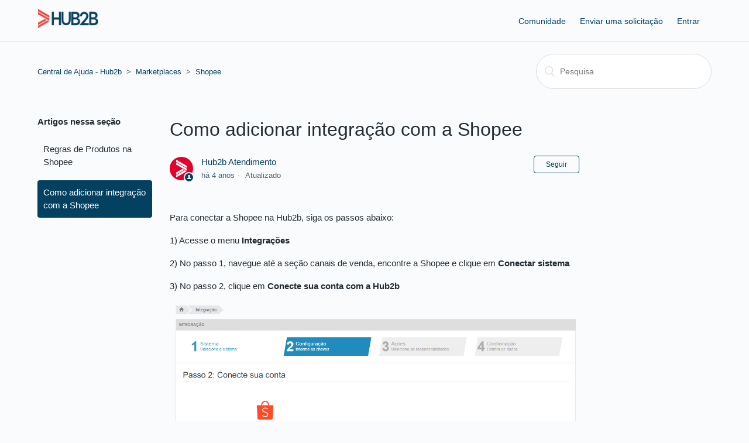

--- FILE ---
content_type: text/html; charset=utf-8
request_url: https://suporte.hub2b.com.br/hc/pt-br/articles/360057139153-Como-adicionar-integra%C3%A7%C3%A3o-com-a-Shopee
body_size: 5484
content:
<!DOCTYPE html>
<html dir="ltr" lang="pt-BR">
<head>
  <meta charset="utf-8" />
  <!-- v26878 -->


  <title>Como adicionar integração com a Shopee &ndash; Central de Ajuda - Hub2b</title>

  <meta name="csrf-param" content="authenticity_token">
<meta name="csrf-token" content="">

  <meta name="description" content="Para conectar a Shopee na Hub2b, siga os passos abaixo: 1) Acesse o menu Integrações 2) No passo 1, navegue até a seção canais de venda,..." /><meta property="og:image" content="https://suporte.hub2b.com.br/hc/theming_assets/01HZPNSKNM2X13CQMXQ1FBX2N0" />
<meta property="og:type" content="website" />
<meta property="og:site_name" content="Central de Ajuda - Hub2b" />
<meta property="og:title" content="Como adicionar integração com a Shopee" />
<meta property="og:description" content="Para conectar a Shopee na Hub2b, siga os passos abaixo:
1) Acesse o menu Integrações
2) No passo 1, navegue até a seção canais de venda, encontre a Shopee e clique em Conectar sistema
3) No passo 2..." />
<meta property="og:url" content="https://suporte.hub2b.com.br/hc/pt-br/articles/360057139153-Como-adicionar-integra%C3%A7%C3%A3o-com-a-Shopee" />
<link rel="canonical" href="https://suporte.hub2b.com.br/hc/pt-br/articles/360057139153-Como-adicionar-integra%C3%A7%C3%A3o-com-a-Shopee">
<link rel="alternate" hreflang="pt-br" href="https://suporte.hub2b.com.br/hc/pt-br/articles/360057139153-Como-adicionar-integra%C3%A7%C3%A3o-com-a-Shopee">
<link rel="alternate" hreflang="x-default" href="https://suporte.hub2b.com.br/hc/pt-br/articles/360057139153-Como-adicionar-integra%C3%A7%C3%A3o-com-a-Shopee">

  <link rel="stylesheet" href="//static.zdassets.com/hc/assets/application-f34d73e002337ab267a13449ad9d7955.css" media="all" id="stylesheet" />
    <!-- Entypo pictograms by Daniel Bruce — www.entypo.com -->
    <link rel="stylesheet" href="//static.zdassets.com/hc/assets/theming_v1_support-e05586b61178dcde2a13a3d323525a18.css" media="all" />
  <link rel="stylesheet" type="text/css" href="/hc/theming_assets/723938/241128/style.css?digest=26359320373275">

  <link rel="icon" type="image/x-icon" href="/hc/theming_assets/01HZPNSKTJT7QG4TPEV4Y6TB26">

    <script src="//static.zdassets.com/hc/assets/jquery-ed472032c65bb4295993684c673d706a.js"></script>
    

  <meta content="width=device-width, initial-scale=1.0, maximum-scale=1.0, user-scalable=0" name="viewport" />

  <script type="text/javascript" src="/hc/theming_assets/723938/241128/script.js?digest=26359320373275"></script>
</head>
<body class="community-enabled">
  
  
  

  <header class="header">
  <div class="logo">
    <a title="Página inicial" href="/hc/pt-br">
      <img src="/hc/theming_assets/01HZPNSKNM2X13CQMXQ1FBX2N0" alt="Logotipo">
    </a>
  </div>
  <div class="nav-wrapper">
    <span class="icon-menu"></span>
    <nav class="user-nav" id="user-nav">
      <a href="/hc/pt-br/community/topics">Comunidade</a>
      <a class="submit-a-request" href="/hc/pt-br/requests/new">Enviar uma solicitação</a>
    </nav>
      <a class="login" data-auth-action="signin" role="button" rel="nofollow" title="Abre uma caixa de diálogo" href="https://hub2b.zendesk.com/access?brand_id=241128&amp;return_to=https%3A%2F%2Fsuporte.hub2b.com.br%2Fhc%2Fpt-br%2Farticles%2F360057139153-Como-adicionar-integra%25C3%25A7%25C3%25A3o-com-a-Shopee&amp;locale=pt-br">Entrar</a>

  </div>
</header>


  <main role="main">
    <div class="container-divider"></div>
<div class="container">
  <nav class="sub-nav">
    <ol class="breadcrumbs">
  
    <li title="Central de Ajuda - Hub2b">
      
        <a href="/hc/pt-br">Central de Ajuda - Hub2b</a>
      
    </li>
  
    <li title="Marketplaces">
      
        <a href="/hc/pt-br/categories/360000393873-Marketplaces">Marketplaces</a>
      
    </li>
  
    <li title="Shopee">
      
        <a href="/hc/pt-br/sections/360010345774-Shopee">Shopee</a>
      
    </li>
  
</ol>

    <form role="search" class="search" data-search="" action="/hc/pt-br/search" accept-charset="UTF-8" method="get"><input type="hidden" name="utf8" value="&#x2713;" autocomplete="off" /><input type="hidden" name="category" id="category" value="360000393873" autocomplete="off" />
<input type="search" name="query" id="query" placeholder="Pesquisa" aria-label="Pesquisa" /></form>
  </nav>

  <div class="article-container" id="article-container">
    <section class="article-sidebar">
      <section class="section-articles collapsible-sidebar">
        <h3 class="collapsible-sidebar-title sidenav-title">Artigos nessa seção</h3>
        <ul>
          
            <li>
              <a href="/hc/pt-br/articles/4410199599771-Regras-de-Produtos-na-Shopee" class="sidenav-item ">Regras de Produtos na Shopee</a>
            </li>
          
            <li>
              <a href="/hc/pt-br/articles/360057139153-Como-adicionar-integra%C3%A7%C3%A3o-com-a-Shopee" class="sidenav-item current-article">Como adicionar integração com a Shopee</a>
            </li>
          
        </ul>
        
      </section>
    </section>

    <article class="article">
      <header class="article-header">
        <h1 title="Como adicionar integração com a Shopee" class="article-title">
          Como adicionar integração com a Shopee
          
        </h1>

        <div class="article-author">
          <div class="avatar article-avatar">
            
              <span class="icon-agent"></span>
            
            <img src="https://suporte.hub2b.com.br/system/photos/298353767/PerfilFacebook-01.png" alt="Avatar" class="user-avatar"/>
          </div>
          <div class="article-meta">
            <a href="/hc/pt-br/profiles/927127438-Hub2b-Atendimento">
              Hub2b Atendimento
            </a>

            <ul class="meta-group">
              
                <li class="meta-data"><time datetime="2022-02-04T17:41:03Z" title="2022-02-04T17:41:03Z" data-datetime="relative">4 de fevereiro de 2022 17:41</time></li>
                <li class="meta-data">Atualizado</li>
              
            </ul>
          </div>
        </div>
        <a class="article-subscribe" title="Abrir um diálogo de acesso" rel="nofollow" role="button" data-auth-action="signin" aria-selected="false" href="/hc/pt-br/articles/360057139153-Como-adicionar-integra%C3%A7%C3%A3o-com-a-Shopee/subscription.html">Seguir</a>
      </header>

      <section class="article-info">
        <div class="article-content">
          <div class="article-body"><p>Para conectar a Shopee na Hub2b, siga os passos abaixo:</p>
<p>1) Acesse o menu <strong>Integrações</strong></p>
<p>2) No passo 1, navegue até a seção canais de venda, encontre a Shopee e clique em <strong>Conectar sistema</strong></p>
<p>3) No passo 2, clique em <strong>Conecte sua conta com a Hub2b</strong></p>
<p><strong><img src="/hc/article_attachments/360093657774/mceclip0.png" alt="mceclip0.png" /></strong></p>
<p>4) Você será direcionado para o painel de login da Shopee. Informe seu login e senha da Shopee e clique em <strong>Log In</strong></p>
<p><img src="/hc/article_attachments/360093657974/TelaLoginShopee.png" alt="TelaLoginShopee.png" /></p>
<p>5) Clique em <strong>Confirm Authorization</strong></p>
<p><img src="/hc/article_attachments/360095912653/Tela_de_confirma__o_Authoriza__o.png" alt="Tela_de_confirma__o_Authoriza__o.png" /></p>
<p>Pronto! A Shopee está conectada na Hub2b.</p>
<p>Agora siga com o mapeamento de categorias e a conexão dos produtos.</p>
<p>&nbsp;</p>
<p class="wysiwyg-text-align-center"><span class="wysiwyg-font-size-large"><strong>*IMPORTANTE*</strong></span></p>
<p><strong>Não se esqueça de verificar as regras para o envio dos produtos à Shopee!</strong></p>
<p>Basta acessar o manual abaixo:</p>
<p class="wysiwyg-text-align-left"><span class="wysiwyg-font-size-large">&gt;&gt; <em><span class="wysiwyg-underline"><a href="/hc/pt-br/articles/4410199599771-Regras-de-Produtos-na-Shopee" target="_blank" rel="noopener">Regras de Produtos na Shopee</a></span></em></span></p>
<p class="wysiwyg-text-align-left">&nbsp;</p>
<p>Boas vendas :)</p>
<p>&nbsp;</p></div>

          <div class="article-attachments">
            <ul class="attachments">
              
            </ul>
          </div>
        </div>
      </section>

      <footer>
        <div class="article-footer">
          <div class="article-share">
  <ul class="share">
    <li><a href="https://www.facebook.com/share.php?title=Como+adicionar+integra%C3%A7%C3%A3o+com+a+Shopee&u=https%3A%2F%2Fsuporte.hub2b.com.br%2Fhc%2Fpt-br%2Farticles%2F360057139153-Como-adicionar-integra%25C3%25A7%25C3%25A3o-com-a-Shopee" class="share-facebook">Facebook</a></li>
    <li><a href="https://twitter.com/share?lang=pt&text=Como+adicionar+integra%C3%A7%C3%A3o+com+a+Shopee&url=https%3A%2F%2Fsuporte.hub2b.com.br%2Fhc%2Fpt-br%2Farticles%2F360057139153-Como-adicionar-integra%25C3%25A7%25C3%25A3o-com-a-Shopee" class="share-twitter">Twitter</a></li>
    <li><a href="https://www.linkedin.com/shareArticle?mini=true&source=Hub2b+Atendimento&title=Como+adicionar+integra%C3%A7%C3%A3o+com+a+Shopee&url=https%3A%2F%2Fsuporte.hub2b.com.br%2Fhc%2Fpt-br%2Farticles%2F360057139153-Como-adicionar-integra%25C3%25A7%25C3%25A3o-com-a-Shopee" class="share-linkedin">LinkedIn</a></li>
  </ul>

</div>
          
        </div>
        
          <div class="article-votes">
            <span class="article-votes-question">Esse artigo foi útil?</span>
            <div class="article-votes-controls" role='radiogroup'>
              <a class="button article-vote article-vote-up" data-helper="vote" data-item="article" data-type="up" data-id="360057139153" data-upvote-count="3" data-vote-count="5" data-vote-sum="1" data-vote-url="/hc/pt-br/articles/360057139153/vote" data-value="null" data-label="Usuários que acharam isso útil: 3 de 5" data-selected-class="null" aria-selected="false" role="radio" rel="nofollow" title="Sim" href="#"></a>
              <a class="button article-vote article-vote-down" data-helper="vote" data-item="article" data-type="down" data-id="360057139153" data-upvote-count="3" data-vote-count="5" data-vote-sum="1" data-vote-url="/hc/pt-br/articles/360057139153/vote" data-value="null" data-label="Usuários que acharam isso útil: 3 de 5" data-selected-class="null" aria-selected="false" role="radio" rel="nofollow" title="Não" href="#"></a>
            </div>
            <small class="article-votes-count">
              <span class="article-vote-label" data-helper="vote" data-item="article" data-type="label" data-id="360057139153" data-upvote-count="3" data-vote-count="5" data-vote-sum="1" data-vote-url="/hc/pt-br/articles/360057139153/vote" data-value="null" data-label="Usuários que acharam isso útil: 3 de 5">Usuários que acharam isso útil: 3 de 5</span>
            </small>
          </div>
        

        <div class="article-more-questions">
          Tem mais dúvidas? <a href="/hc/pt-br/requests/new">Envie uma solicitação</a>
        </div>
        <div class="article-return-to-top">
          <a href="#article-container">Voltar ao topo<span class="icon-arrow-up"></span></a>
        </div>
      </footer>

      <section class="article-relatives">
        <div data-recent-articles></div>
        
  <section class="related-articles">
    
      <h3 class="related-articles-title">Artigos relacionados</h3>
    
    <ul>
      
        <li>
          <a href="/hc/pt-br/related/click?data=BAh7CjobZGVzdGluYXRpb25fYXJ0aWNsZV9pZGwrCDYkDz9dAToYcmVmZXJyZXJfYXJ0aWNsZV9pZGwrCNHvE9VTADoLbG9jYWxlSSIKcHQtYnIGOgZFVDoIdXJsSSIqL2hjL3B0LWJyL2FydGljbGVzLzE1MDAwMDE1NDMyMjItVGlueQY7CFQ6CXJhbmtpBg%3D%3D--a0a65da9e9bfddb4c1c6fa0027e0934341537d9e" rel="nofollow">Tiny</a>
        </li>
      
        <li>
          <a href="/hc/pt-br/related/click?data=[base64]%3D%3D--ff2984cb907c89d5a47039c20d3dcdd0ec69f63e" rel="nofollow">Regras de Produtos na Shopee</a>
        </li>
      
        <li>
          <a href="/hc/pt-br/related/click?data=[base64]%3D%3D--bbce595bff72ae6c80178b6abc1daf181222cb3c" rel="nofollow">Como fazer a Sincronização de Anúncios?</a>
        </li>
      
        <li>
          <a href="/hc/pt-br/related/click?data=[base64]%3D%3D--1bdbcd9168dd160f0208c2504d5a9363bee6af3e" rel="nofollow">Como adicionar a integração com a WebContinental</a>
        </li>
      
        <li>
          <a href="/hc/pt-br/related/click?data=[base64]%3D--6682b458da8a1dd5e7974430a4a2bd000b8f1f2f" rel="nofollow">Como adicionar a integração com o TikTok Shop</a>
        </li>
      
    </ul>
  </section>


      </section>
      <div class="article-comments" id="article-comments">
        <section class="comments">
          <header class="comment-overview">
            <h3 class="comment-heading">
              Comentários
            </h3>
            <p class="comment-callout">0 comentário</p>
            
          </header>

          <ul id="comments" class="comment-list">
            
          </ul>

          

          

          <p class="comment-callout">Artigo fechado para comentários.</p>
        </section>
      </div>
    </article>
  </div>
</div>

  </main>

  <footer class="footer">
  <div class="footer-inner">
    <a title="Página inicial" href="/hc/pt-br">Central de Ajuda - Hub2b</a>

    <div class="footer-language-selector">
      
    </div>
  </div>
</footer>



  <!-- / -->

  
  <script src="//static.zdassets.com/hc/assets/pt-br.a139d38b2a39a00d3910.js"></script>
  

  <script type="text/javascript">
  /*

    Greetings sourcecode lurker!

    This is for internal Zendesk and legacy usage,
    we don't support or guarantee any of these values
    so please don't build stuff on top of them.

  */

  HelpCenter = {};
  HelpCenter.account = {"subdomain":"hub2b","environment":"production","name":"Hub2b Atendimento"};
  HelpCenter.user = {"identifier":"da39a3ee5e6b4b0d3255bfef95601890afd80709","email":null,"name":"","role":"anonymous","avatar_url":"https://assets.zendesk.com/hc/assets/default_avatar.png","is_admin":false,"organizations":[],"groups":[]};
  HelpCenter.internal = {"asset_url":"//static.zdassets.com/hc/assets/","web_widget_asset_composer_url":"https://static.zdassets.com/ekr/snippet.js","current_session":{"locale":"pt-br","csrf_token":null,"shared_csrf_token":null},"usage_tracking":{"event":"article_viewed","data":"[base64]","url":"https://suporte.hub2b.com.br/hc/activity"},"current_record_id":"360057139153","current_record_url":"/hc/pt-br/articles/360057139153-Como-adicionar-integra%C3%A7%C3%A3o-com-a-Shopee","current_record_title":"Como adicionar integração com a Shopee","current_text_direction":"ltr","current_brand_id":241128,"current_brand_name":"Hub2b Atendimento","current_brand_url":"https://hub2b.zendesk.com","current_brand_active":true,"current_path":"/hc/pt-br/articles/360057139153-Como-adicionar-integra%C3%A7%C3%A3o-com-a-Shopee","show_autocomplete_breadcrumbs":true,"user_info_changing_enabled":false,"has_user_profiles_enabled":true,"has_end_user_attachments":true,"user_aliases_enabled":false,"has_anonymous_kb_voting":true,"has_multi_language_help_center":true,"show_at_mentions":true,"embeddables_config":{"embeddables_web_widget":false,"embeddables_help_center_auth_enabled":false,"embeddables_connect_ipms":false},"answer_bot_subdomain":"static","gather_plan_state":"subscribed","has_article_verification":false,"has_gather":true,"has_ckeditor":false,"has_community_enabled":true,"has_community_badges":false,"has_community_post_content_tagging":false,"has_gather_content_tags":false,"has_guide_content_tags":true,"has_user_segments":true,"has_answer_bot_web_form_enabled":false,"has_garden_modals":false,"theming_cookie_key":"hc-da39a3ee5e6b4b0d3255bfef95601890afd80709-2-preview","is_preview":false,"has_search_settings_in_plan":true,"theming_api_version":1,"theming_settings":{"color_1":"rgba(4, 65, 96, 1)","color_2":"#ffffff","color_3":"rgba(36, 45, 52, 1)","color_4":"rgba(4, 65, 96, 1)","color_5":"rgba(249, 251, 252, 1)","font_1":"-apple-system, BlinkMacSystemFont, 'Segoe UI', Helvetica, Arial, sans-serif","font_2":"-apple-system, BlinkMacSystemFont, 'Segoe UI', Helvetica, Arial, sans-serif","logo":"/hc/theming_assets/01HZPNSKNM2X13CQMXQ1FBX2N0","favicon":"/hc/theming_assets/01HZPNSKTJT7QG4TPEV4Y6TB26","homepage_background_image":"/hc/theming_assets/01HZPNSM9AA6XP5B90CZDWZZZX","community_background_image":"/hc/theming_assets/01HZPNSMDJ2V098E48DJKVW178","community_image":"/hc/theming_assets/01HZPNSMHSX1Z7T3GVVY073EE5"},"has_pci_credit_card_custom_field":false,"help_center_restricted":false,"is_assuming_someone_else":false,"flash_messages":[],"user_photo_editing_enabled":true,"user_preferred_locale":"pt-br","base_locale":"pt-br","login_url":"https://hub2b.zendesk.com/access?brand_id=241128\u0026return_to=https%3A%2F%2Fsuporte.hub2b.com.br%2Fhc%2Fpt-br%2Farticles%2F360057139153-Como-adicionar-integra%25C3%25A7%25C3%25A3o-com-a-Shopee","has_alternate_templates":false,"has_custom_statuses_enabled":true,"has_hc_generative_answers_setting_enabled":true,"has_generative_search_with_zgpt_enabled":false,"has_suggested_initial_questions_enabled":false,"has_guide_service_catalog":false,"has_service_catalog_search_poc":false,"has_service_catalog_itam":false,"has_csat_reverse_2_scale_in_mobile":false,"has_knowledge_navigation":false,"has_unified_navigation":false,"has_unified_navigation_eap_access":false,"has_csat_bet365_branding":false,"version":"v26878","dev_mode":false};
</script>

  
  <script src="//static.zdassets.com/hc/assets/moment-3b62525bdab669b7b17d1a9d8b5d46b4.js"></script>
  <script src="//static.zdassets.com/hc/assets/hc_enduser-682eda7708c76e29eff22c6702975daf.js"></script>
  
  
</body>
</html>